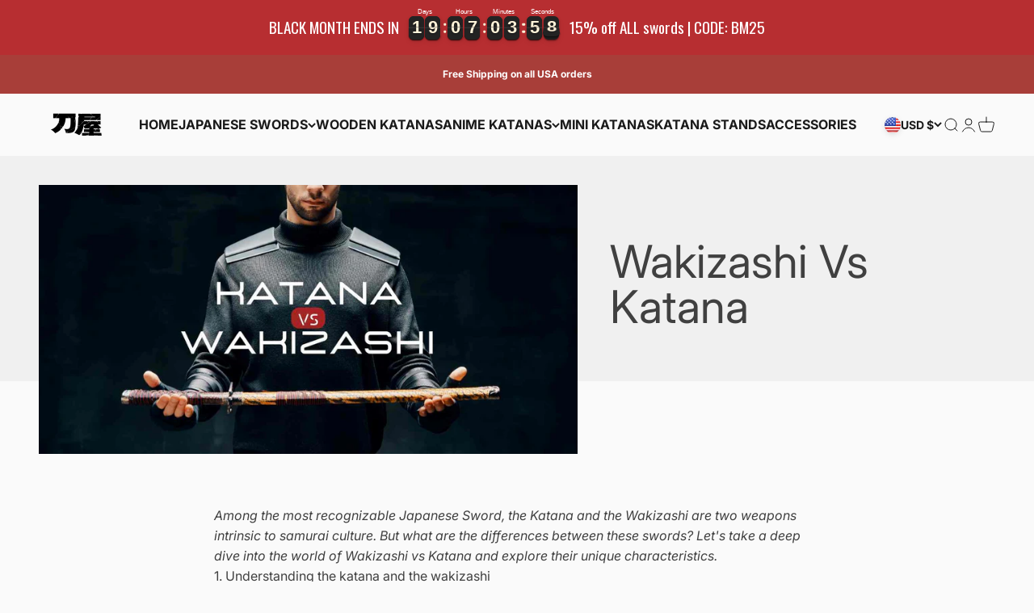

--- FILE ---
content_type: text/javascript
request_url: https://cdn.shopify.com/extensions/019a16c3-2f6e-719f-97ac-644c1ebf8157/super-video-ugc-110/assets/video-ugc.js
body_size: 3918
content:
// 定义视频状态常量
const VIDEO_STATES = {
  PLAYING: 'is-playing',
  PAUSED: 'is-paused',
  LOADING: 'is-loading'
};

// 当前正在播放的视频引用
let currentPlayingVideo = null;

// 播放视频的函数
const playVideo = (videoElement, playButton) => {
  if (!videoElement || !playButton) {
    console.warn('Invalid video element or play button');
    return;
  }

  // iOS 兼容：点击播放前强制静音
  if (/iPhone|iPad|iPod/i.test(navigator.userAgent)) {
    videoElement.muted = true;
  }
  // 移动端兼容：如需自动播放可强制静音（如不需要可注释掉）
  // videoElement.muted = true;

  if (videoElement.readyState >= 2) {
    if (currentPlayingVideo && currentPlayingVideo !== videoElement) {
      const oldPlayButton = currentPlayingVideo.parentElement.querySelector('[data-video-play]');
      pauseVideo(currentPlayingVideo, oldPlayButton);
    }

    // 直接同步调用 play()
    videoElement.play().then(() => {
      currentPlayingVideo = videoElement;
      Object.assign(videoElement.style, { opacity: 1 });
      Object.assign(playButton.style, { display: 'none' });
      videoElement.removeAttribute('controls');
      videoElement.classList.remove(VIDEO_STATES.PAUSED, VIDEO_STATES.LOADING);
      videoElement.classList.add(VIDEO_STATES.PLAYING);
      console.log('playVideo: 播放成功', videoElement);
    }).catch(error => {
      console.warn('Video playback failed:', error);
      handlePlaybackError(videoElement, playButton);
    });
  } else {
    console.warn('Video is not ready to play');
    videoElement.classList.add(VIDEO_STATES.LOADING);
  }
};

// 暂停视频的函数
const pauseVideo = (videoElement, playButton) => {
  if (!videoElement || !playButton) {
    console.warn('Invalid video element or play button');
    return;
  }

  try {
    videoElement.pause();
    
    if (currentPlayingVideo === videoElement) {
      currentPlayingVideo = null;
    }
    
    // 批量更新样式
    Object.assign(playButton.style, {
      display: 'flex'
    });
    
    videoElement.removeAttribute('controls');
    
    // 更新视频状态类
    videoElement.classList.remove(VIDEO_STATES.PLAYING, VIDEO_STATES.LOADING);
    videoElement.classList.add(VIDEO_STATES.PAUSED);

    console.log('pauseVideo: 暂停成功', videoElement);
    
  } catch (error) {
    console.warn('Video pause failed:', error);
  }
};

// 处理播放错误的函数
const handlePlaybackError = (videoElement, playButton) => {
  playButton.style.display = 'flex';
  videoElement.classList.remove(VIDEO_STATES.PLAYING, VIDEO_STATES.LOADING);
  videoElement.classList.add(VIDEO_STATES.PAUSED);
  currentPlayingVideo = null;
};

// 处理视频播放和暂停的函数
const handleVideoPlayPause = (containerSelector, videoSelector, playButtonSelector) => {
  // 使用缓存的选择器结果
  const containers = document.querySelectorAll(containerSelector);
  if (!containers.length) return;

  // 事件处理函数复用
  const createPlayPauseHandler = (video, playButton) => (e) => {
    if (e) {
      e.preventDefault();
      e.stopPropagation();
    }
    if (video.paused) {
      playVideo(video, playButton);
    } else {
      pauseVideo(video, playButton);
    }
  };

  // 事件绑定函数复用  
  const bindVideoEvents = (video, playButton) => {
    const handler = createPlayPauseHandler(video, playButton);
    const pauseHandler = () => pauseVideo(video, playButton);
    const playingHandler = () => playVideo(video, playButton);

    // 同时监听 click 和 touchend，passive: false
    ['click', 'touchend'].forEach(eventType => {
      playButton.addEventListener(eventType, handler, { passive: false });
      video.addEventListener(eventType, handler, { passive: false });
    });
    video.addEventListener('pause', pauseHandler);
    video.addEventListener('playing', playingHandler); 

    // 返回清理函数
    return () => {
      ['click', 'touchend'].forEach(eventType => {
        playButton.removeEventListener(eventType, handler);
        video.removeEventListener(eventType, handler);
      });
      video.removeEventListener('pause', pauseHandler);
      video.removeEventListener('playing', playingHandler);
    };
  };

  // 处理每个容器
  containers.forEach(container => {
    const video = container.querySelector(videoSelector);
    const playButton = container.querySelector(playButtonSelector);

    if (video && playButton) {
      bindVideoEvents(video, playButton);
    }
  });
};

// 点击声音图标>切换视频静音状态的函数
const toggleMuteVideo = (videoElement, muteButton) => {
  try {
    // 缓存 DOM 查询结果
    const icons = {
      volume: muteButton.querySelector('.supicon-volume'),
      mute: muteButton.querySelector('.supicon-mute')
    };

    // 检查必要元素是否存在
    if (!icons.volume || !icons.mute) {
      console.warn('Mute icons not found');
      return;
    }

    // 切换静音状态
    videoElement.muted = !videoElement.muted;

    // 使用对象映射简化显示逻辑
    const displayStates = videoElement.muted 
      ? { volume: 'none', mute: 'block' }
      : { volume: 'block', mute: 'none' };

    // 批量更新显示状态
    Object.entries(icons).forEach(([type, icon]) => {
      icon.style.display = displayStates[type];
    });

  } catch (error) {
    console.warn('Failed to toggle video mute state:', error);
  }
};

// 处理静音按钮的点击事件
const handleMuteButtonClick = (muteButtonSelector, videoContainer, videoSelector) => {
  const muteButtons = document.querySelectorAll(muteButtonSelector);
  muteButtons.forEach(muteButton => {
    // 同时监听 click 和 touchend 事件
    ['click', 'touchend'].forEach(eventType => {
      muteButton.addEventListener(eventType, (e) => {
        // 阻止事件冒泡和默认行为
        e.preventDefault();
        e.stopPropagation();
        
        const video = muteButton.closest(videoContainer)?.querySelector(videoSelector);
        if (!video) {
          console.warn('Video element not found for mute button');
          return;
        }

        try {
          toggleMuteVideo(video, muteButton);
        } catch (error) {
          console.warn('Failed to toggle video mute state:', error);
        }
      }, { passive: false }); // 设置 passive: false 以允许阻止默认行为
    });
  });
};

// 初始化 sticky video 功能的函数
// 初始化 sticky video 功能的函数
// 参数说明:
// iconSelector - 视频图标选择器
// iconShow - 显示图标的类名
// closeButtonSelector - 关闭按钮选择器 
// delayStorageKey - localStorage存储延迟时间的key
const initStickyVideo = (iconSelector, iconShow, closeButtonSelector, delayStorageKey) => {
  // 定义时间常量,用于计算延迟时间
  const MILLISECONDS_PER_SECOND = 1000;
  const MILLISECONDS_PER_HOUR = 3600000;

  // 获取视频图标元素
  const section = document.querySelector(iconSelector);
  if (!section) return;

  try {
    // 从localStorage获取延迟时间
    const delay = window.localStorage.getItem(delayStorageKey);
    // 判断是否应该显示视频:没有延迟时间或当前时间已超过延迟时间
    const shouldShow = !delay || Date.now() >= Number(delay);

    if (shouldShow) {
      // 获取延迟显示的秒数
      const showAfterSeconds = Number(section.dataset.showAfter) || 0;
      // 延迟指定时间后显示视频图标
      setTimeout(() => {
        section.classList.add(iconShow);
      }, showAfterSeconds * MILLISECONDS_PER_SECOND);
    }

    // 获取关闭按钮元素
    const closeBtn = section.querySelector(closeButtonSelector);
    if (!closeBtn) return;

    // 监听关闭按钮点击事件
    closeBtn.addEventListener('click', () => {
      // 隐藏视频图标
      section.classList.remove(iconShow);
      section.style.display = 'none';
      
      // 暂停视频并移除控件
      const video = section.querySelector('video');
      if (video) {
        video.pause();
        video.removeAttribute('controls');
      }

      // 计算下次显示时间并存储到localStorage
      const closingDelayInHours = Number(section.dataset.closingDelay) || 0;
      const nextShowTime = Date.now() + (closingDelayInHours * MILLISECONDS_PER_HOUR);
      window.localStorage.setItem(delayStorageKey, nextShowTime);

      // 添加调试信息,显示下次显示时间
      const nextShowDate = new Date(nextShowTime);
      console.log('Next show time:', nextShowDate.toLocaleString(), 
        `(${closingDelayInHours} hours from now)`);
    });

  } catch (error) {
    // localStorage操作失败时输出警告
    console.warn('LocalStorage operation failed:', error);
  }
};


// 添加处理点击空白区域的函数
const handleOutsideClick = (event, stickyVideoSelector, videoSelector, playButtonSelector, iconSelector) => {
  const stickyVideo = document.querySelector(stickyVideoSelector);
  const video = document.querySelector(videoSelector);
  const playButton = document.querySelector(playButtonSelector);
  const iconplay = document.querySelector(iconSelector);
  const videoWrapper = document.querySelector('.sticky-video_wrapper-play');
  const videoCard = document.querySelector('.sticky-video_wrapper-card');
  const productCard = document.querySelector('.video-wrapper-product');

  // 检查点击是否在视频区域、链接区域或产品区域之外
  if (stickyVideo.classList.contains('sticky-video_wrapper-show') && 
      !videoWrapper.contains(event.target) && 
      !videoCard?.contains(event.target) && 
      !productCard?.contains(event.target)) {
    
    playButton.style.display = 'block'; // 显示播放按钮
    video.pause(); // 暂停视频
    video.removeAttribute('controls'); // 移除控件
    stickyVideo.classList.remove('sticky-video_wrapper-show'); // 移除 show 类
    iconplay.style.display = 'block'; // 显示小图标
  }
};
// 处理小视频图标的点击事件的函数（放大视频）
const handlePlayButtonIconClick = (
  iconSelector,
  iconSelectorBtn,
  videoSelector,
  stickyVideoSelector,
  playButtonSelector,
  muteButtonSelector
) => {
  // 一次性获取所有需要的元素
  const elements = {
    iconplay: document.querySelector(iconSelector),
    iconplayBtn: document.querySelector(iconSelectorBtn), 
    video: document.querySelector(videoSelector),
    stickyvideo: document.querySelector(stickyVideoSelector)
  };

  // 检查所有必需元素是否存在
  if (!Object.values(elements).every(el => el)) return;

  const { iconplay, iconplayBtn, video, stickyvideo } = elements;

  // 使用事件委托处理点击事件
  const handleGlobalClick = (event) => {
    // 如果视频未显示,则不需要处理
    if (!stickyvideo.classList.contains('sticky-video_wrapper-show')) return;

    const clickedElement = event.target;
    const isOutsideClick = ![
      '.sticky-video_wrapper-play',
      '.sticky-video_wrapper-card',
      '.video-wrapper-product'
    ].some(selector => 
      stickyvideo.querySelector(selector)?.contains(clickedElement)
    ) && !iconplayBtn.contains(clickedElement);

    if (isOutsideClick) {
      const playButton = document.querySelector(playButtonSelector);
      // 批量更新状态
      Object.assign(playButton.style, { display: 'block' });
      Object.assign(iconplay.style, { display: 'block' });
      
      video.pause();
      video.removeAttribute('controls');
      stickyvideo.classList.remove('sticky-video_wrapper-show');
    }
  };

  // 只添加一次全局点击监听
  document.addEventListener('click', handleGlobalClick);

  // 小图标点击事件
  iconplayBtn.addEventListener('click', (event) => {
    event.stopPropagation();
    stickyvideo.classList.add('sticky-video_wrapper-show');
    iconplay.style.display = 'none';
    playVideo(video, document.querySelector(playButtonSelector));
  });
};

// 添加 sup-icon-btn_zoom 按钮的点击事件处理程序(缩小视频)
const handleZoomButtonClick = (
  zoomButtonSelector,
  videoSelector,
  stickyVideoSelector,
  playButtonSelector,
  iconSelector
) => {
  const zoomButton = document.querySelector(zoomButtonSelector);
  if (!zoomButton) return;

  zoomButton.addEventListener('click', () => {
    // 一次性获取所有需要的元素
    const elements = {
      video: document.querySelector(videoSelector),
      stickyVideo: document.querySelector(stickyVideoSelector), 
      playButton: document.querySelector(playButtonSelector),
      iconplay: document.querySelector(iconSelector)
    };

    // 检查所有元素是否存在
    if (Object.values(elements).every(el => el)) {
      const { video, stickyVideo, playButton, iconplay } = elements;
      
      // 批量更新元素状态
      playButton.style.display = 'block';
      iconplay.style.display = 'block';
      
      // 处理视频
      video.pause();
      video.removeAttribute('controls');
      
      // 更新容器类
      stickyVideo.classList.remove('sticky-video_wrapper-show');
    }
  });
};

//悬停鼠标播放视频  
const hoverVideoPlay = (wrapperSelector, hoverPlay) => {
  if (!hoverPlay) return;

  const wrappers = document.querySelectorAll(wrapperSelector);
  wrappers.forEach(wrapper => {
    const video = wrapper.querySelector('video');
    if (!video) return;

    wrapper.addEventListener('mouseover', () => video.play());
    wrapper.addEventListener('mouseout', () => video.pause());
  });
};
//悬停鼠标播放视频结束

// 处理幻灯片内容的显示和隐藏
function handleSlideContent(content, isActive = false) {
  if (!content) return;
  
  if (isActive) {
    // 显示内容
    content.style.cssText = `
      opacity: 1;
      visibility: visible;
      animation: fadeInUp 1s forwards;
    `;
  } else {
    // 完全隐藏内容
    content.style.cssText = `
      opacity: 0;
      visibility: hidden;
      animation: none;
    `;
  }
}

// 处理幻灯片视频的播放和暂停
function handleSlideVideo(video, isActive = false) {
  if (!video) return;

  if (isActive) {
    video.play().catch(() => {});
  } else if (!video.paused) {
    video.pause();
  }
  // video.muted = true;
}

// 主函数 - 接收选择器作为参数
function handleSlideChange(swiperInstance, contentSelector = '.sup-videoslide-big-oneplay_slide_content--inner') {
  if (!swiperInstance?.slides) return;

  // 处理所有幻灯片
  swiperInstance.slides.forEach(slide => {
    const video = slide.querySelector('video');
    const content = slide.querySelector(contentSelector);
    
    handleSlideVideo(video, false);
    handleSlideContent(content, false);
  });

  // 处理当前幻灯片
  const currentSlide = swiperInstance.slides[swiperInstance.activeIndex];
  if (currentSlide) {
    const video = currentSlide.querySelector('video');
    const content = currentSlide.querySelector(contentSelector);
    
    handleSlideVideo(video, true);
    handleSlideContent(content, true);
  }
}

// 复制文字
function copyCode(e, textClass) {
  var $this = e.currentTarget; // 使用 e.currentTarget 以确保获取到正确的元素
  var textElement = $this.querySelector(textClass);
  var originalText = textElement.innerText;

  copyToClipboard($this.getAttribute('data-code'));
  textElement.innerText = 'Copied!';
  $this.classList.add('copied'); // 添加 copied 类

  setTimeout(function () {
    textElement.innerText = originalText;
    $this.classList.remove('copied'); // 移除 copied 类
  }, 2000);
}

function copyToClipboard(text) {
  try {
    navigator.clipboard.writeText(text).then(() => {
      console.log('Text copied successfully');
    }).catch(err => {
      // Fallback handling
      const textarea = document.createElement('textarea');
      textarea.value = text;
      document.body.appendChild(textarea);
      textarea.select();
      document.execCommand('copy');
      document.body.removeChild(textarea);
    });
  } catch (error) {
    console.warn('Copy operation failed:', error);
  }
}

// 更新视频进度条的函数
const updateProgressBar = (videoElement, progressBar) => {
  if (!videoElement || !progressBar) return;
  if (isNaN(videoElement.duration)) return;
  
  // 使用requestAnimationFrame来优化动画性能
  requestAnimationFrame(() => {
    const progress = (videoElement.currentTime / videoElement.duration) * 100;
    // 修改为直接设置宽度
    progressBar.style.width = `${progress}%`;
  });
};

// 初始化所有视频的进度条
const initializeVideoProgress = () => {
  const videoContainers = document.querySelectorAll('.video-container');
  
  videoContainers.forEach(container => {
    const video = container.querySelector('video');
    const progressContainer = container.querySelector('.video-progress-container');
    const progressBar = progressContainer?.querySelector('.video-progress-bar');
    
    if (video && progressContainer && progressBar) {
      // 设置初始样式
      progressBar.style.width = '0%';
      
      // 添加新的事件监听器，使用防抖来减少更新频率
      let frameId;
      video.addEventListener('timeupdate', () => {
        cancelAnimationFrame(frameId);
        frameId = requestAnimationFrame(() => {
          updateProgressBar(video, progressBar);
        });
      });
      
      // 监听进度条点击事件
      progressContainer.addEventListener('click', (event) => {
        event.stopPropagation();
        const rect = progressContainer.getBoundingClientRect();
        const clickX = event.clientX - rect.left;
        const progress = (clickX / rect.width) * 100;
        
        // 使用宽度计算来设置进度
        progressBar.style.width = `${progress}%`;
        video.currentTime = (progress / 100) * video.duration;
      });

      // 监听视频加载完成事件
      video.addEventListener('loadedmetadata', () => {
        progressBar.style.width = '0%';
      });
    }
  });
};

document.addEventListener('DOMContentLoaded', initializeVideoProgress);